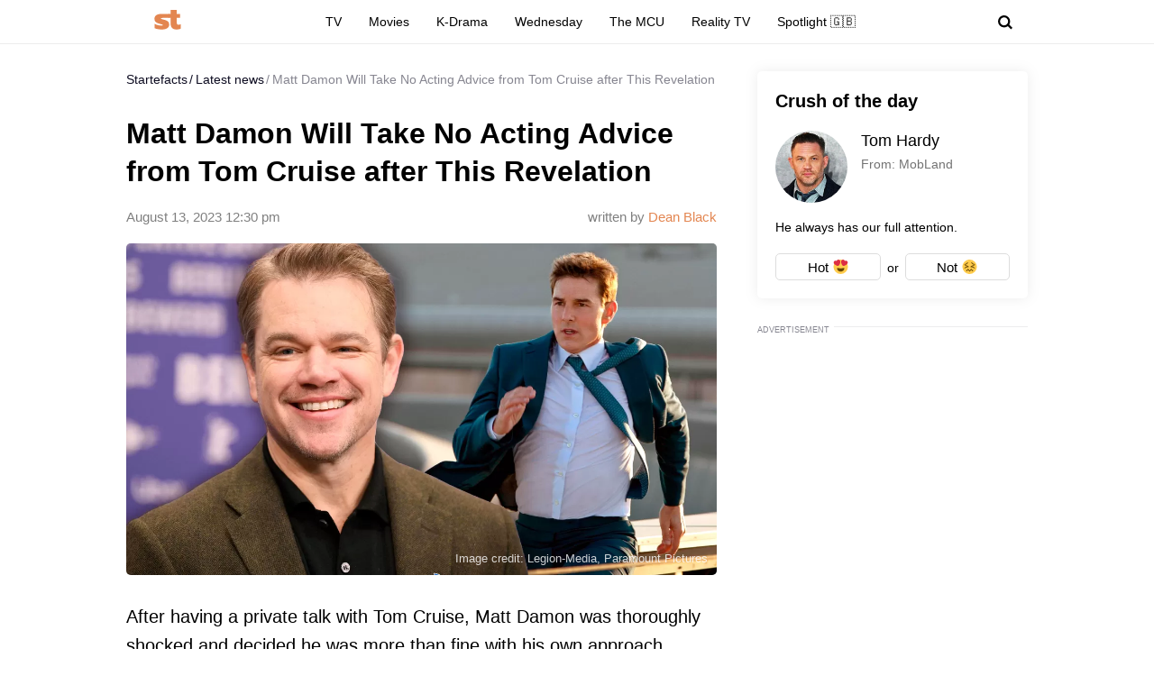

--- FILE ---
content_type: text/html; charset=utf-8
request_url: https://www.google.com/recaptcha/api2/aframe
body_size: 270
content:
<!DOCTYPE HTML><html><head><meta http-equiv="content-type" content="text/html; charset=UTF-8"></head><body><script nonce="zWaDKXLADzE3hmK4pMRBkQ">/** Anti-fraud and anti-abuse applications only. See google.com/recaptcha */ try{var clients={'sodar':'https://pagead2.googlesyndication.com/pagead/sodar?'};window.addEventListener("message",function(a){try{if(a.source===window.parent){var b=JSON.parse(a.data);var c=clients[b['id']];if(c){var d=document.createElement('img');d.src=c+b['params']+'&rc='+(localStorage.getItem("rc::a")?sessionStorage.getItem("rc::b"):"");window.document.body.appendChild(d);sessionStorage.setItem("rc::e",parseInt(sessionStorage.getItem("rc::e")||0)+1);localStorage.setItem("rc::h",'1769394353044');}}}catch(b){}});window.parent.postMessage("_grecaptcha_ready", "*");}catch(b){}</script></body></html>

--- FILE ---
content_type: application/javascript; charset=utf-8
request_url: https://fundingchoicesmessages.google.com/f/AGSKWxUmMoNvmlWTMCYoTbkuhfdu73aDkesRrscRSUqEGNrvIYwd3pAUkT404XfUnCMfieRpXDcma3XKuzNfsgsGIhM03JOCSBWPHGX8onbP0__3ktpJvA2mc1kUAbok-b-E7CUw0NiviofoSH4pbzLYlifxTAu1IbwMaSIy3Mkg1t8aEz_ak1PtPyi-2slo/_/js/oas-/adreload?-ads_9_3./popunder_/adx_blacklist.js
body_size: -1289
content:
window['ec5ff8fc-7530-49ab-9170-184714761d98'] = true;

--- FILE ---
content_type: application/javascript; charset=UTF-8
request_url: https://startefacts.com/assets/js/base.js?20251230134336cc51678a5eaf63f6ccc071b5014151a9
body_size: 7084
content:
(()=>{"use strict";var __webpack_modules__={420(__unused_webpack_module,__webpack_exports__,__webpack_require__){__webpack_require__.d(__webpack_exports__,{h:()=>scriptonload});var scriptonload=function(srcAll,callback){const defSettings={messages:{}};if("number"!=typeof srcAll){"string"==typeof srcAll&&(srcAll=[{src:srcAll}]);var isAborted=!1,total=srcAll.length,counter=-1,checkNext=function(){isAborted||(++counter===total?callback&&callback():new newScript(srcAll[counter]))},checkArr=function(e){for(var t=e.length,s={},a=!1,o=0;o<t;o++)a=a||s.hasOwnProperty(e[o]),s[e[o]]=e[o];return!a},abort=function(){isAborted=!0};class newScript{constructor(e){this._declare(e),this._checkScript()}_declare(e){this.param=e,this.uid="scriptonload-"+e.src.replace(/[^A-Za-z0-9]/g,"_"),this.script=document.scripts[this.uid]}_checkScript(){if(this.script)this.script.isLoading?this._addEvent():checkNext();else{let e=document.createElement("script");e.setAttribute("async",!1),e.setAttribute("src",this.param.src),e.setAttribute("id",this.uid),e.isLoading=!0,this.script=e,this._addEvent(),document.body.appendChild(e)}}_addEvent(){const checkGlobal=()=>{if(this.param.global)try{eval(this.param.global),this._onLoad(checkGlobal)}catch(e){requestAnimationFrame(checkGlobal)}else this._onLoad(checkGlobal)};this.script.addEventListener("load",checkGlobal,!1)}_onLoad(e){this.script.removeEventListener("load",e,!1),this.script.isLoading=!1,checkNext()}}if(checkArr(srcAll))return checkNext(),{abort};var msg="scriptonload.js: Scripts are not unique!";try{console.error(msg)}catch(e){alert(msg)}}}}},__webpack_module_cache__={};function __webpack_require__(e){var t=__webpack_module_cache__[e];if(void 0!==t)return t.exports;var s=__webpack_module_cache__[e]={exports:{}};return __webpack_modules__[e](s,s.exports,__webpack_require__),s.exports}__webpack_require__.d=(e,t)=>{for(var s in t)__webpack_require__.o(t,s)&&!__webpack_require__.o(e,s)&&Object.defineProperty(e,s,{enumerable:!0,get:t[s]})},__webpack_require__.o=(e,t)=>Object.prototype.hasOwnProperty.call(e,t),__webpack_require__.r=e=>{"undefined"!=typeof Symbol&&Symbol.toStringTag&&Object.defineProperty(e,Symbol.toStringTag,{value:"Module"}),Object.defineProperty(e,"__esModule",{value:!0})};var __webpack_exports__={},helpers_namespaceObject={};__webpack_require__.r(helpers_namespaceObject),__webpack_require__.d(helpers_namespaceObject,{Form:()=>Form,XHR:()=>XHR,addCss:()=>addCss,complete:()=>complete,cookie:()=>cookie,decline:()=>decline,ready:()=>ready,scriptonload:()=>scriptonload.h,sendAnalytics:()=>sendAnalytics,settings:()=>settings,throttle:()=>throttle,uPopup:()=>uPopup_uPopup});var plugins_namespaceObject={};__webpack_require__.r(plugins_namespaceObject),__webpack_require__.d(plugins_namespaceObject,{aside:()=>aside,page:()=>page,picture:()=>picture});class Runner{constructor(e,t,s,a){this._declare(e,t,s,a),this._init()}_declare(e,t,s,a){this.target=e,this.settings=t,this.param=s,this.data=a,this.name=t.name,this.eName=t.eName,this.event=void 0,this.observer=void 0,this.isDestroy=!1,this.status=!1}_init(){const e=this.eName;e&&"auto"!==e?"observe"===e?this._byObserve():this._byEvent():this._checkModule()}_checkModule(){this.status=!1;const e=APP.base[this.name];e?this._callModule(e):this._importModule()}async _importModule(){const e=this.settings.ver||1,t="./plugins/"+this.name+".js?"+e;try{this.settings.preloader&&this.target.classList.add("js-loading");const e=await import(t);this.isDestroy||this._callModule(e[this.name])}catch(e){console.warn("import module "+this.name+" err ",e)}}_callModule(e){void 0!==e&&(e.toString().match(/^class/)?this.status=new e(this):this.status=e(this))}_byEvent(){this._onEvent=e=>{this.settings.prevent&&e.preventDefault(),this.event=e,this._checkModule()};const e=this.settings.prevent?{once:!0,passive:!1}:{once:!0};this.target.addEventListener(this.settings.eName,this._onEvent,e),this.status="listener"}_byObserve(){this.status=new IntersectionObserver((e,t)=>{e.forEach(e=>{e.isIntersecting&&(t.disconnect(),this._checkModule())})},this.settings.options||{}),this.status.observe(this.target)}destroy(){this.status&&("listener"===this.status?this.target.removeEventListener(this.settings.eName,this._onEvent):this.status.disconnect?this.status.disconnect():this.status.destroy&&this.status.destroy()),this.isDestroy=!0}callbacks(){}}const manager={defSettings:{attr:"data-modules"},modules:{},runAll:function(e,t,s){e=e||document;var a={},o="["+(t=t||this.defSettings.attr)+"]";return e.querySelectorAll(o).forEach(e=>{const o=this.run(e,t,s);for(let e in o)a[e]||(a[e]=[]),a[e]=a[e].concat(o[e])}),a},run:function(e,t,s){t=t||this.defSettings.attr;const a={};let o=[];const n=e.getAttribute(t),i=function(){try{return JSON.parse(e.dataset.param)}catch(e){return{}}}(),r=t.replace("-","");this.modules[r]||(this.modules[r]={});try{o=JSON.parse(n),"length"in o||(o=[o])}catch(e){n.split(" ").forEach(e=>{e&&o.push({name:e})})}return o.forEach(t=>{const o=APP.settings[t.name];if(o)for(let e in o)o.hasOwnProperty(e)&&(e in t||(t[e]=o[e]));const n=!!s&&("object"==typeof s?s:s(t));a[t.name]=[],a[t.name].push(new Runner(e,t,i,n))}),a},import:async function(e){const t="./helpers/"+e+".js?"+(APP.settings[e].ver||1);return(await import(t))[e]},destroy:function(e){for(var t in e)e[t].forEach(function(e){e.destroy()})}};let settings;if(APP.vars&&APP.vars.isDev){const e=Date.now();settings={picture:{eName:"observe"},myNewsWidget:{eName:"observe"},Comments:{},CommentsForm:{path:"/frontend/commentsForm/[sectionName]/[sectionId]/addcomment/"},CommentsItem:{},LazyEmbed:{eName:"observe"},Please:{eName:"click",path:"/frontend/please/"},load:{},mSearch:{eName:"click",path:"/frontend/mSearch/"},showPopup:{eName:"click"},pageBtn:{eName:"click"},page:{list:{reg:{path:"/frontend/popups/reg/"},auth:{path:"/frontend/popups/auth/"},recover:{path:"/frontend/popups/recover/"}}},dropDown:{eName:"click"},More:{eName:"observe"},MySwiper:{eName:"observe"},Vote:{eName:"click"},cookieOverlay:{ver:3,eName:"click"},sendAnalytics:{eName:"observe"},toggle:{eName:"click"},aside:{eName:"observe"},poll:{ver:2,eName:"observe"},dynamicIframe:{eName:"observe"},Emoji:{eName:"observe"},copyContent:{ver:2,eName:"click"}};for(let t in settings)settings[t].ver=e}else settings={picture:{ver:2,eName:"observe"},myNewsWidget:{ver:11,eName:"observe"},Comments:{ver:2},CommentsForm:{ver:2,path:"/[sectionName]/[sectionId]/addcomment/"},CommentsItem:{ver:2},LazyEmbed:{ver:1,eName:"observe"},Please:{ver:1,eName:"click",path:"123"},load:{ver:3},mSearch:{ver:2,eName:"click",path:"/frontend/mSearch/"},showPopup:{ver:1,eName:"click"},pageBtn:{ver:1,eName:"click"},page:{ver:1,list:{reg:{path:"/frontend/popups/reg/"},auth:{path:"/frontend/popups/auth/"},recover:{path:"/frontend/popups/recover/"}}},dropDown:{ver:1,eName:"click"},More:{ver:1,eName:"observe"},MySwiper:{ver:4,eName:"observe"},Vote:{ver:2,eName:"click"},cookieOverlay:{ver:3,eName:"click"},sendAnalytics:{ver:3,eName:"observe"},toggle:{ver:2,eName:"click"},aside:{ver:1,eName:"observe"},poll:{ver:2,eName:"observe"},dynamicIframe:{ver:2,eName:"observe"},Emoji:{eName:"observe"},copyContent:{ver:2,eName:"click"}};var ready=function(e){var t,s=function(){document.addEventListener?(document.removeEventListener("DOMContentLoaded",a,!1),window.removeEventListener("load",a,!1)):(document.detachEvent("onreadystatechange",a),window.detachEvent("onload",a))},a=function(){(document.addEventListener||"load"===event.type||"complete"===document.readyState)&&(s(),o())},o=function(){t||(t=!0,e())};if("complete"===document.readyState)setTimeout(o);else if(document.addEventListener)document.addEventListener("DOMContentLoaded",a,!1),window.addEventListener("load",a,!1);else{document.attachEvent("onreadystatechange",a),window.attachEvent("onload",a);var n=!1;try{n=null==window.frameElement&&document.documentElement}catch(e){}n&&n.doScroll&&function e(){if(!t){try{n.doScroll("left")}catch(t){return setTimeout(e,50)}s(),o()}}()}};const complete=function(e){"complete"!==document.readyState?window.addEventListener("load",e):e()},addCss=function(e){if(!e||""===e)return;const t=document.createElement("STYLE");t.append(e),document.head.append(t)};function throttle(e,t,s){s=s||window;var a=!1,o=function(){a||(a=!0,requestAnimationFrame(function(){t(),a=!1}))};return s.addEventListener(e,o),{tag:s,eName:e,func:o}}var scriptonload=__webpack_require__(420);class XHR{constructor(e="",t={}){this.data=t,this.url=e,this.controller=new AbortController,this.data.signal=this.controller.signal,this.data.method=t.method||"POST",this.pending=!1,this._setHeaders()}_setHeaders(){const e=window.location.toString();this.data.headers=this.data.headers||{},this.data.headers["X-Request-Ajax"]=1,this.data.headers["X-Request-Referer"]=-1!==e.lastIndexOf("#")?e.substring(e.lastIndexOf("#"),0):e}async send(e={}){let t,s;if(e instanceof FormData)t=e;else if(e instanceof HTMLFormElement)t=new FormData(e);else{t=new FormData;for(let s in e)e.hasOwnProperty(s)&&t.append(s,e[s])}this.data.body=t,this.pending=!0;try{s=await fetch(this.url,this.data),s=await s.json()}catch(e){s=!1}return this.pending=!1,this.importedModule=!1,s}abort(e){this.pending&&(this.importedModule=e,this.controller.abort(),this.pending=!1)}}class Form{constructor(e){this._declare(e),this._addEvents(),this._addCaptcha()}_declare(e){this.wrapper=e.wrapper,this.form="FORM"==this.wrapper.nodeName?this.wrapper:this.wrapper.querySelector("form"),this.formName=this.form.getAttribute("name"),this.googleRecaptchaEl=this.form.querySelector('[data-js="googleRecaptcha"]'),this.captcha=!1,this.isSending=!1,this.request=new APP.helpers.XHR(e.path),this.param=e,this.submitForm=e=>{var t=this;try{e.preventDefault()}catch(e){}if(t.isSending||t.param.beforeSubmit&&!t.param.beforeSubmit(e));else{if(t.request.pending)return;t.wrapper.className=t.wrapper.className+" js-sending",t.isSending=!0,t.request.send(t.form).then(e=>{e&&(e.status?t.param.onsuccess(e):t.param.onerror(e),t.wrapper.className=t.wrapper.className.replace(" js-sending",""),t.isSending=!1)})}}}_addEvents(){this.form.addEventListener("submit",this.submitForm)}_addCaptcha(){if(!this.googleRecaptchaEl)return!1;window.googleRecaptchaOnload||(window.googleRecaptchaOnload=function(){window.googleRecaptchaIsLoading=!0},APP.helpers.scriptonload("https://www.google.com/recaptcha/api.js?onload=googleRecaptchaOnload&render=explicit&hl=en"));var e=this,t=function(){window.googleRecaptchaIsLoading?e._showCaptcha.call(e):setTimeout(function(){t()},200)};t()}_showCaptcha(){this.captcha=grecaptcha.render(this.googleRecaptchaEl,{sitekey:"6LdfAfgkAAAAAHGWpoUXa7bipxBq0yILBQiChv8N",callback:function(e){}})}resetCaptcha(){try{grecaptcha.reset(this.captcha)}catch(e){}}resetForm(){this.form.reset()}destroy(){this.request.abort("Form")}}class LockBody{constructor(){this.status=null}_declare(){this.siteTag=document.getElementById("site"),this.IOS=!!navigator.platform&&/iPad|iPhone|iPod/.test(navigator.platform),this.media=window.matchMedia("(max-width: 758px)")}on(){"on"!==this.status&&(null===this.status&&this._declare(),this.status="on",this.mobileVersion=this.media.matches,this.fixedLock=this.mobileVersion||this.IOS,this.fixedLock?(this.offset=window.pageYOffset,this.siteTag.style.marginTop=-this.offset+"px",document.body.classList.add("body-fixedLock")):(this.scrollWidth=window.innerWidth-document.body.clientWidth,document.body.style.paddingRight=this.scrollWidth+"px",document.body.classList.add("body-lock")))}off(){"off"!==this.status&&(this.status="off",this.fixedLock?(this.siteTag.style.marginTop="0px",document.body.classList.remove("body-fixedLock"),window.scrollTo(0,this.offset)):(document.body.style.paddingRight="0px",document.body.classList.remove("body-lock")))}}class Popup{constructor(e){this.byDefault={btnConfirm:"Ок",btnCancel:"Отмена"},this.create(e),this._add(e)}_add(e){this.name=this.param.name||"popup-"+(new Date).getTime(),"string"==typeof e?this.content.innerHTML=e:"string"==typeof e.content?this.content.innerHTML=e.content:"object"==typeof e.content&&(this.popupInner=e.content,this.content.appendChild(e.content)),e.title?(this.title.innerHTML=e.title,this.title.style.display="block"):(this.title.innerHTML="",this.title.style.display="none"),this.isShowBtn(e.btnConfirm,"btnConfirm"),this.isShowBtn(e.btnCancel,"btnCancel"),(e.btnConfirm||e.btnCancel)&&(this.table.className=this.table.className+" popup-controls"),this.showX(e,this.btnCloseAll),this._addCustomClose()}_addCustomClose(){if(!this.param.customClose)return;const e=this.content.querySelectorAll('[data-js="close"]');this.showX(!1,e)}showX(e,t){for(var s=this,a=0,o=t.length;a<o;a++)t[a].addEventListener("click",function(e){e.preventDefault(),s.close.call(s)});e.autoClose&&this.runTimer(e)}isShowBtn(e,t){var s=this;if(e){if("boolean"==typeof e?(this[t].innerHTML=this.byDefault[t],this[t].onclick=function(e){return(e=e||window.event).preventDefault?e.preventDefault():e.returnValue=!1,s.close.call(s),!1}):"string"==typeof e?(this[t].innerHTML=e,this[t].onclick=function(e){return(e=e||window.event).preventDefault?e.preventDefault():e.returnValue=!1,s.close.call(s),!1}):(this[t].innerHTML=e.name||this.byDefault[t],this[t].onclick=function(t){return(t=t||window.event).preventDefault?t.preventDefault():t.returnValue=!1,null==e.callback?s.close.call(s):e.callback()||s.close.call(s),!1}),e.className)var a=this[t].defaultClass+" "+e.className;else a=this[t].defaultClass;this[t].className=a,this[t].className=this[t].className.replace(/ disabled/,"")}else this[t].className=this[t].className.replace(/ disabled/,"")+" disabled"}create(e){this.param=e;var t="popup "+(this.param.addClass||"");this.disabled=!1,this.countdownInterval=!1,this.clearOpen=!1,this.clearClose=!1,this.mainFrame=document.getElementById("main-frame"),this.table=document.createElement("DIV"),this.table.className=t,e.autoClose?this.table.innerHTML='<div class="popup_frame"><div class="popup_cell"><div data-js="close" class="popup_bg"></div><div class="popup_container"><a data-js="close" class="popup_close popup_progress" href="#"><div class="popup_layer"></div><div class="popup_info"><span class="popup_info_text">Реклама скроется через</span><div class="popup_info_countdown"></div><div class="popup_info_close as-none js-deactivate"></div></div></a><span class="popup_title">\x3c!-- Заголовок --\x3e</span><div class="popup_content">\x3c!-- Содержимое --\x3e</div><div class="popup_btns"><a href="#" class="popup_confirm popup_btn disabled">'+this.byDefault.btnConfirm+'</a><a href="#" class="popup_cancel popup_btn disabled">'+this.byDefault.btnCancel+"</a></div></div></div></div>":this.table.innerHTML='<div class="popup_frame"><div class="popup_cell"><div data-js="close" class="popup_bg"></div><div class="popup_container gamma-main"><a data-js="close" class="popup_close" href="#"><svg class="popup_closeBtn symbol symbol-x" role="img"><use xlink:href="#close"></use></svg></a><span class="popup_title">\x3c!-- Заголовок --\x3e</span><div class="popup_content">\x3c!-- Содержимое --\x3e</div><div class="popup_btns"><a href="#" class="popup_confirm popup_btn disabled">'+this.byDefault.btnConfirm+'</a><a href="#" class="popup_cancel popup_btn disabled">'+this.byDefault.btnCancel+"</a></div></div></div></div>",document.body.appendChild(this.table),this.container=this.table.querySelector(".popup_container"),this.title=this.table.querySelector(".popup_title"),this.content=this.table.querySelector(".popup_content"),this.btnConfirm=this.table.querySelector(".popup_confirm"),this.btnConfirm.defaultClass=this.btnConfirm.className,this.btnCancel=this.table.querySelector(".popup_cancel"),this.btnCancel.defaultClass=this.btnCancel.className,this.btnCloseAll=this.table.querySelectorAll('[data-js="close"]'),this.scrollWidth=window.innerWidth-document.body.clientWidth}open(){if(this.disabled||this.clearOpen)return!1;try{clearTimeout(this.clearClose)}catch(e){}if(this.param.onopenBefore&&!this.param.onopenBefore())return!1;var e=this;0===uPopup_uPopup.count&&uPopup_uPopup.lock.on(),this.table.className=this.table.className.replace(/\s*active/,"")+" active",uPopup_uPopup.count+=1,this.clearOpen=setTimeout(function(){e.param.onopen&&e.param.onopen(e.content),e.clearOpen=!1},0)}close(){if(this.disabled||this.clearClose)return!1;try{clearTimeout(this.clearOpen),clearInterval(this.countdownInterval)}catch(e){console.error(e)}if(this.clearClose=!0,this.param.oncloseBefore&&!this.param.oncloseBefore())return this.clearClose=!1,!1;var e=this;this.table.className=this.table.className.replace(/\s*active/,""),this.clearClose=setTimeout(function(){e._removeCustomClose(),document.body.contains(e.table)&&document.body.removeChild(e.table);try{document.body.appendChild(e.popupInner)}catch(e){}e.param.onclose&&e.param.onclose(),e.clearClose=!1,1===uPopup_uPopup.count&&uPopup_uPopup.lock.off(),uPopup_uPopup.count-=1,delete uPopup_uPopup.all[e.param.name]},0)}_removeCustomClose(){}runTimer(e){var t,s,a,o,n;n=e.autoClose/1e3,t=document.querySelector(".popup_progress"),s=t.querySelector(".popup_info_countdown");let i=t.querySelector(".popup_info_close");s.textContent=n,a=t.querySelector(".popup_layer"),o=e.autoClose/1e3,this.countdownInterval=setInterval(()=>{n=--n<=0?0:n,s.textContent=n,o-2>=n&&i.classList.remove("as-none"),n<=0&&this.close.call(this)},900),a.style.transition=`width ${n}s`,a.style.width="100%"}}const uPopup_uPopup=function(e){return e.name||(e.name="popup-"+(new Date).getTime()),uPopup_uPopup.all[e.name]||(uPopup_uPopup.all[e.name]=new Popup(e)),uPopup_uPopup.all[e.name].open(),uPopup_uPopup.all[e.name]};uPopup_uPopup.count=0,uPopup_uPopup.all={},uPopup_uPopup.lock=new LockBody,uPopup_uPopup.closeAll=function(){for(var e in uPopup_uPopup.all)uPopup_uPopup.all[e].close()},window.uPopup||(window.uPopup=uPopup_uPopup);var cookie={getCookie:function(e){var t=document.cookie.match(new RegExp("(?:^|; )"+e.replace(/([\.$?*|{}\(\)\[\]\\\/\+^])/g,"\\$1")+"=([^;]*)"));return t?decodeURIComponent(t[1]):void 0},setCookie:function(e,t,s){var a=(s=s||{}).expires;if("number"==typeof a&&a){var o=new Date;o.setTime(o.getTime()+1e3*a),a=s.expires=o}a&&a.toUTCString&&(s.expires=a.toUTCString());var n=e+"="+(t=encodeURIComponent(t));for(var i in s){n+="; "+i;var r=s[i];!0!==r&&(n+="="+r)}document.cookie=n},deleteCookie:function(e){setCookie(e,"",{expires:-1})}};const decline=function(e,t){return t[e%100>4&&e%100<20?2:[2,0,1,1,1,2][e%10<5?e%10:5]]},sendAnalytics=function(e){const t=function(e,t){"page"===e||(console.log("sending analytics",t),function(e){const{uid:t,value:s,redirectLink:a}=e,[o,n,i]=t.split("_"),r={event_category:o,event_label:i};void 0!==s&&Object.assign(r,{value:s}),a&&Object.assign(r,{transport_type:"beacon",event_callback:function(){document.location=a}});try{gtag("event",n,r)}catch(e){console.log(`GA Event error.\n uid: ${t}, value: ${s}\n ${e}`)}}(t))};!function(e){e.target&&(e=e.target);const{isElement:s,analyticData:a}=function(e){const t=({type:e,initialEvent:t,...a})=>s.analyticData.push({type:e,initialEvent:t,sendingData:a});let s={isElement:e instanceof Element,analyticData:[]};if(s.isElement){const t=e.hasAttribute("data-sendAnalytics-param")?"data-sendAnalytics-param":"data-param";e=e.getAttribute(t);try{e=JSON.parse(e)}catch(e){}}return"string"==typeof e?s.analyticData.push({sendingData:{uid:e}}):e.targets?e.targets.forEach(t):t(e),s}(e);a.forEach(a=>{const{type:o="event",initialEvent:n="click",sendingData:i}=a;if(s&&"ready"!==n&&"page"!==o)if("observe"===n){let s=new IntersectionObserver(e=>{e.forEach(e=>{e.isIntersecting&&(s.disconnect(),s=null,t(o,i))})});s.observe(e)}else e.addEventListener(n,t.bind(null,o,i));else t(o,i)})}(e)},picture=function(e){const t=e.target,s=t.querySelector("template"),a=t.querySelector("[data-picture]"),o=JSON.parse(t.getAttribute("data-param"))||{};s&&(t.insertBefore(s.content,a),t.removeChild(s)),a&&(a.setAttribute("src",a.dataset.picture),a.removeAttribute("data-picture"),o.preloader&&a.addEventListener("load",()=>{t.classList.add("js-loaded")}))},page=function(){const e=class{constructor(e,t,s={}){this.settings=e,this.name=t,this.param=s,this.path=this.getPath(),this.request=new APP.helpers.XHR(this.path),this.changeHistory=!0,this.show()}getPath(){return this.settings.path.replace(/\[(.+?)\]/g,(e,t)=>this.param[t])}handleEvent(e){e.preventDefault(),this.show()}async show(){const e=this.settings.cls?this.settings.cls:"popup-middle",t=this.param.customClose?this.param.customClose:!!this.settings.customClose&&this.settings.customClose;if(this.request.pending)return;const s=await this.request.send();s&&(s.status?(this._addCss(s.data.css),this.popup=uPopup({addClass:e,name:this.name,content:s.data.html,customClose:t,onopen:e=>{this._sendPageStat(),this.moduleAll=APP.manager.runAll(e,"data-popup-modules",e=>{if("Watch"===e.name)return{callbacks:{closePopup:()=>this.popup.close()}}})},oncloseBefore:()=>{if(this.changeHistory){var e=location.href.replace(/#!.*/,"");window.history.pushState({},"",e)}else this.changeHistory=!0;return APP.manager.destroy(this.moduleAll),!0}})):alert(s.message))}_addCss(e){APP.helpers.addCss(e)}close(){this.changeHistory=!1,this.popup.close()}_sendPageStat(){this.name}addBtn(e){e.addEventListener("click",this),this.btnAll.push(e)}destroy(){console.log("/* TODO */")}};let t,s;const a=function(e){if(-1!==e.newURL.indexOf("#!")){let e=decodeURI(window.location.hash.replace("#!",""));e=function(){try{e=JSON.parse(e),n(e)}catch(t){o(e)}}()}else-1!==e.oldURL.indexOf("#!")&&i()},o=function(t){const a=APP.settings.page.list[t];let o=a,n={},i=APP.base.page.currentData;if(i){if(i.settings){o=i.settings;for(let e in a)o.hasOwnProperty(e)||(o[e]=a[e])}n=APP.base.page.currentData.param}i=void 0,APP.base.page.currentData=void 0,s&&(s.close(),s.destroy()),s=new e(o,t,n)},n=function(a){const o=APP.settings.page.list[a.hash];let n=a.settings;const i=a.param||{};if(n)for(let e in o)n.hasOwnProperty(e)||(n[e]=o[e]);else n=o;t=void 0,APP.base.page.currentData=void 0,s&&(s.close(),s.destroy()),s=new e(n,a.hash,i)},i=function(){t=void 0,APP.base.page.currentData=void 0,s=void 0,uPopup.closeAll()};return{init:function(){a({newURL:location.href,oldURL:""}),window.addEventListener("hashchange",a)},show:o,change:function(e){window.location.hash="#!"+e},currentData:t}}();function aside(e){const t=e.target;console.log();let s="up",a=0;const o=t.querySelector("[data-aside-sticky]");if(!o)return;const n=function(){window.pageYOffset<a&&"down"==s?i():window.pageYOffset>a&&"up"==s&&r(),a=window.pageYOffset},i=function(){const e=t.getBoundingClientRect().bottom-o.getBoundingClientRect().bottom;t.classList.remove("js-bottom"),o.style.cssText="margin:0 0 "+e+"px",s="up"},r=function(){const e=o.getBoundingClientRect().top-t.getBoundingClientRect().top;t.classList.add("js-bottom"),o.style.cssText="margin:"+e+"px 0 0",s="down"};setTimeout(function(){window.addEventListener("scroll",n)},100)}APP.manager=manager,APP.helpers=helpers_namespaceObject,APP.base=plugins_namespaceObject,APP.settings=settings,ready(function(){APP.base.page.init(),APP.manager.runAll()}),APP.cmds.forEach(function(e){e()}),APP.cmds.push=function(e){e()}})();